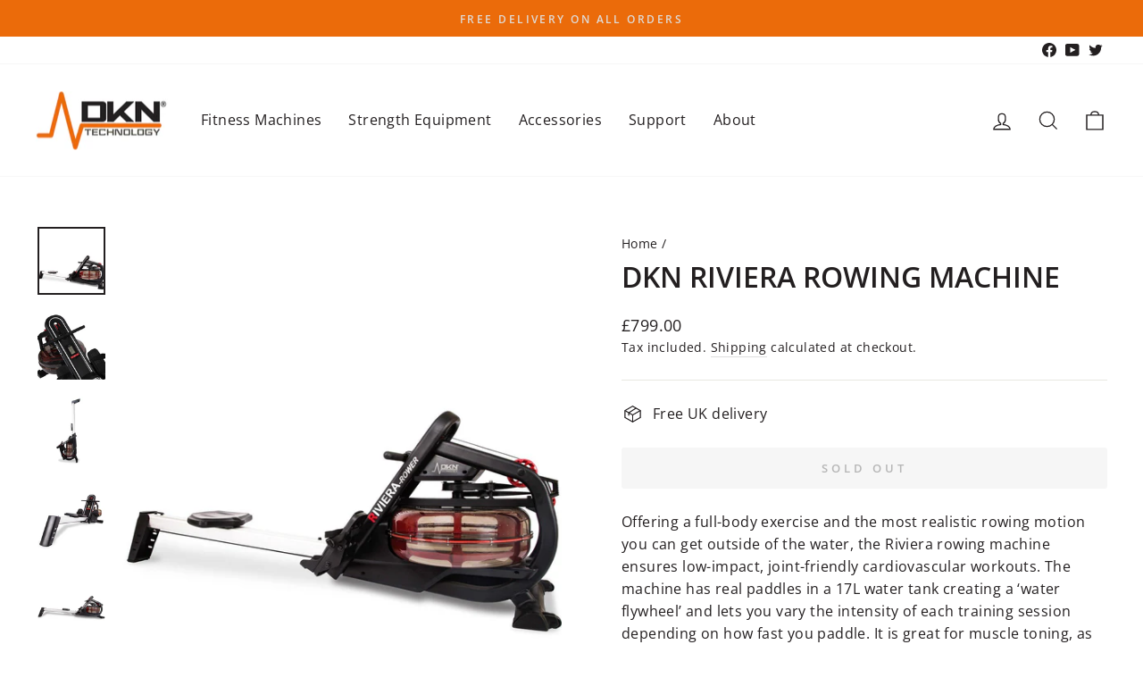

--- FILE ---
content_type: text/html; charset=UTF-8
request_url: https://api.reviews.io/json-ld/product/richsnippet?sku=SFIT-P-20490%3B42200940937404%3B7658115268796%3Bdkn-riviera-rowing-machine&store=dkn-uk&url=https://www.dkn-uk.com/products/dkn-riviera-rowing-machine&data=true
body_size: 177
content:
{
	"@context" : "http://schema.org",
	"@type" : "Product"

  			
		    ,"name" : "DKN Riviera Rowing Machine",
		"image" : "https://cdn.shopify.com/s/files/1/0559/6640/0700/products/dkn_riviera_rowing_machine_dkn_riviera_rowing_machine.jpg?v=1664271124",
				"sku" : "SFIT-P-20490"
		    
}


--- FILE ---
content_type: text/css
request_url: https://www.dkn-uk.com/cdn/shop/t/7/assets/sb-cookies-bar.css?v=27115364191450755801664869589
body_size: -395
content:
.sb-cookies-bar{position:fixed;bottom:0;left:0;right:0;z-index:9998;width:100%;padding:10px 16px;background:#eee;font-size:16px;line-height:19px;box-shadow:#0000001f 0 0 6px}.sb-cookies-bar__row{display:flex;align-items:center;justify-content:center}.sb-cookies-bar__text{margin:0;color:#000}.sb-cookies-bar__text a{color:inherit}.sb-cookies-bar__btn{background:#000;color:#fff;border-radius:0;outline:none;cursor:pointer;border:none;font-size:inherit;white-space:nowrap;text-align:center;font-family:Roboto;max-width:424px;padding:11px 22px;margin:0 0 0 10px;height:38px;line-height:16px}@media only screen and (max-width: 767.98px){.sb-cookies-bar{font-size:11px;line-height:17px;padding:16px}.sb-cookies-bar__row{flex-direction:column;align-items:flex-start}.sb-cookies-bar__text{margin-bottom:10px;color:#000}.sb-cookies-bar__btn{margin:0}}
/*# sourceMappingURL=/cdn/shop/t/7/assets/sb-cookies-bar.css.map?v=27115364191450755801664869589 */


--- FILE ---
content_type: text/javascript
request_url: https://www.dkn-uk.com/cdn/shop/t/7/assets/sb-cookies-bar.js?v=64268822264752248981664869617
body_size: -419
content:
class CookiesBar{lsKey="sbCookiesBarAccepted";constructor(){this.init()}init(){this.cacheDom(),this.events()}cacheDom(){this.cookiesBar=document.querySelector("#sb-cookies-bar"),this.acceptButton=document.querySelector("#sb-cookies-bar-btn")}events(){!this.cookiesBar||!this.acceptButton||(this.openBar(),this.cookiesBar.addEventListener("click",()=>this.closeBar(),{passive:!0}))}openBar(){!localStorage||/bot|googlebot|crawler|spider|robot|crawling/i.test(navigator.userAgent)||localStorage.getItem(this.lsKey)==="true"||setTimeout(()=>{this.cookiesBar.style.display="block"},0)}closeBar(){this.cookiesBar.style.display="none",localStorage&&localStorage.setItem(this.lsKey,"true")}}var sbCookiesBar=new CookiesBar;
//# sourceMappingURL=/cdn/shop/t/7/assets/sb-cookies-bar.js.map?v=64268822264752248981664869617
